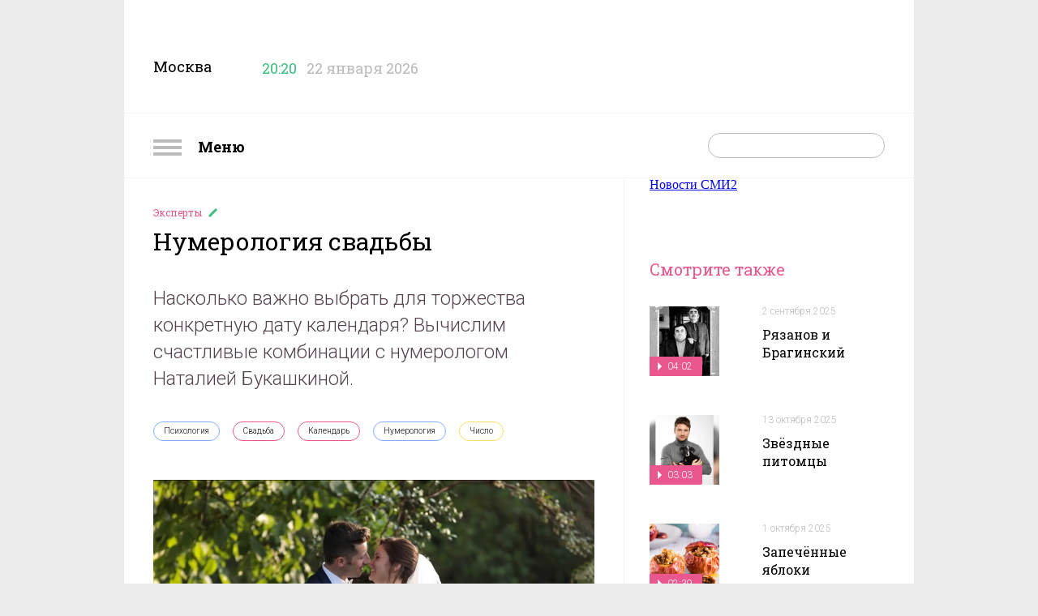

--- FILE ---
content_type: text/html; charset=utf-8
request_url: https://nastroenie.tv/episode/238256
body_size: 11420
content:
<!DOCTYPE html>
<html prefix="og: http://ogp.me/ns#
              video: http://ogp.me/ns/video#
              ya: http://webmaster.yandex.ru/vocabularies/" >
<head>
    <meta charset="utf-8">
    <title>Нумерология свадьбы : Включи настроение</title>    <meta name="viewport" content="width=device-width, initial-scale=1.0, maximum-scale=1.0, user-scalable=no">
    <meta name="yandex-verification" content="5c1a83344b054200" />
    <link rel="shortcut icon" href="//static.nastroenie.tv/i/favicon.ico" type="image/x-icon">
    <link rel="apple-touch-icon" href="//static.nastroenie.tv/i/apple-touch-icon-152.png">
    <link rel="apple-touch-icon" sizes="76x76" href="//static.nastroenie.tv/i/apple-touch-icon-76.png">
    <link rel="apple-touch-icon" sizes="120x120" href="//static.nastroenie.tv/i/apple-touch-icon-120.png">
    <link rel="apple-touch-icon" sizes="152x152" href="//static.nastroenie.tv/i/apple-touch-icon-152.png">
    <link href="//fonts.googleapis.com/css?family=Roboto+Slab:400,700,300,100&subset=latin,cyrillic-ext" rel="stylesheet" type="text/css">
    <link href="//fonts.googleapis.com/css?family=Roboto:400,300,700&subset=latin,cyrillic-ext" rel="stylesheet" type="text/css">
    <link href="//static.nastroenie.tv/css/main.css?v=3.5" rel="stylesheet">
    <script src="//static.nastroenie.tv/js/afrsasync.js"></script>
    <script src="//static.nastroenie.tv/js/adfox.asyn.code.scroll.js"></script>

	    
    <meta name="keywords" content="Психология,Свадьба,Календарь,Нумерология,Число," >
<meta name="description" content="Насколько важно выбрать для торжества конкретную дату календаря? Вычислим счастливые комбинации с нумерологом Наталией Букашкиной." >
<meta property="og:site_name" content="nastroenie.tv" >
<meta property="og:url" content="https://nastroenie.tv/episode/238256" >
<meta property="og:title" content="Нумерология свадьбы" >
<meta property="og:description" content="Насколько важно выбрать для торжества конкретную дату календаря? Вычислим счастливые комбинации с нумерологом Наталией Букашкиной." >
<meta property="og:image" content="https://cdn.tvc.ru/pictures/mood/bw/991/36.jpg" >
<meta name="twitter:card" content="summary" >
<meta name="twitter:title" content="Нумерология свадьбы" >
<meta name="twitter:description" content="Насколько важно выбрать для торжества конкретную дату календаря? Вычислим счастливые комбинации с нумерологом Наталией Букашкиной." >
<meta name="twitter:image" content="https://cdn.tvc.ru/pictures/mood/bw/991/36.jpg" >
<meta property="og:type" content="website" >
	
    <script>window.yaContextCb = window.yaContextCb || []</script>
    <script src="https://yandex.ru/ads/system/context.js" async></script>
</head>
<style>.b-content-body{background:#fff;}</style>

<body class="g-hidden__x g-inner-bg">

<div class="b-menu">
    <h2 class="b-menu__header">
        <a class="show-menu" href="#">
            <i class="icon"></i>
            Меню
        </a>
    </h2>
    <ul class="b-menu__list">
                <li class="b-menu__item">
            <a class="link" href="/menu/123">
              Астропрогноз            </a>
        </li>
                <li class="b-menu__item">
            <a class="link" href="/menu/38">
              Без всякой химии            </a>
        </li>
                <li class="b-menu__item">
            <a class="link" href="/menu/97">
              Быстрая зарядка            </a>
        </li>
                <li class="b-menu__item">
            <a class="link" href="/menu/110">
              В лучших традициях            </a>
        </li>
                <li class="b-menu__item">
            <a class="link" href="/menu/43">
              Важно знать            </a>
        </li>
                <li class="b-menu__item">
            <a class="link" href="/menu/118">
              Вероятно, факт            </a>
        </li>
                <li class="b-menu__item">
            <a class="link" href="/menu/71">
              Главный экспонат            </a>
        </li>
                <li class="b-menu__item">
            <a class="link" href="/menu/69">
              Гороскоп настроения            </a>
        </li>
                <li class="b-menu__item">
            <a class="link" href="/menu/125">
              Двойной успех            </a>
        </li>
                <li class="b-menu__item">
            <a class="link" href="/menu/107">
              Достать звезду            </a>
        </li>
                <li class="b-menu__item">
            <a class="link" href="/menu/131">
              Драгоценная история            </a>
        </li>
                <li class="b-menu__item">
            <a class="link" href="/menu/89">
              Еда с историей            </a>
        </li>
                <li class="b-menu__item">
            <a class="link" href="/menu/124">
              Женщина за рулём            </a>
        </li>
                <li class="b-menu__item">
            <a class="link" href="/menu/121">
              Жизнь замечательных вещей            </a>
        </li>
                <li class="b-menu__item">
            <a class="link" href="/menu/130">
              Жизнь замечательных зверей            </a>
        </li>
                <li class="b-menu__item">
            <a class="link" href="/menu/72">
              Жизнь ПП            </a>
        </li>
                <li class="b-menu__item">
            <a class="link" href="/menu/112">
              Звёздные истории            </a>
        </li>
                <li class="b-menu__item">
            <a class="link" href="/menu/76">
              Звёздный развод            </a>
        </li>
                <li class="b-menu__item">
            <a class="link" href="/menu/20">
              Звёздный рейтинг            </a>
        </li>
                <li class="b-menu__item">
            <a class="link" href="/menu/120">
              Звёздный тренд            </a>
        </li>
                <li class="b-menu__item">
            <a class="link" href="/menu/126">
              Звездопад            </a>
        </li>
                <li class="b-menu__item">
            <a class="link" href="/menu/127">
              Звёзды в сети            </a>
        </li>
                <li class="b-menu__item">
            <a class="link" href="/menu/129">
              Зоошпаргалка            </a>
        </li>
                <li class="b-menu__item">
            <a class="link" href="/menu/81">
              Кинодетали            </a>
        </li>
                <li class="b-menu__item">
            <a class="link" href="/menu/84">
              Крупным планом            </a>
        </li>
                <li class="b-menu__item">
            <a class="link" href="/menu/122">
              Курьёз-экспресс            </a>
        </li>
                <li class="b-menu__item">
            <a class="link" href="/menu/103">
              Личное дело            </a>
        </li>
                <li class="b-menu__item">
            <a class="link" href="/menu/22">
              Люди настроения            </a>
        </li>
                <li class="b-menu__item">
            <a class="link" href="/menu/92">
              Маршрут построен            </a>
        </li>
                <li class="b-menu__item">
            <a class="link" href="/menu/106">
              Мелким шрифтом            </a>
        </li>
                <li class="b-menu__item">
            <a class="link" href="/menu/114">
              Москва: история успеха            </a>
        </li>
                <li class="b-menu__item">
            <a class="link" href="/menu/36">
              Найди друга            </a>
        </li>
                <li class="b-menu__item">
            <a class="link" href="/menu/11">
              Настройся на здоровье            </a>
        </li>
                <li class="b-menu__item">
            <a class="link" href="/menu/128">
              Номер 1            </a>
        </li>
                <li class="b-menu__item">
            <a class="link" href="/menu/90">
              По кадрам            </a>
        </li>
                <li class="b-menu__item">
            <a class="link" href="/menu/8">
              Полезная экономика            </a>
        </li>
                <li class="b-menu__item">
            <a class="link" href="/menu/21">
              Популярная наука            </a>
        </li>
                <li class="b-menu__item">
            <a class="link" href="/menu/35">
              Проверка слуха            </a>
        </li>
                <li class="b-menu__item">
            <a class="link" href="/menu/70">
              Ретрокалендарь            </a>
        </li>
                <li class="b-menu__item">
            <a class="link" href="/menu/117">
              Смехозарядка            </a>
        </li>
                <li class="b-menu__item">
            <a class="link" href="/menu/105">
              Советы с настроением            </a>
        </li>
                <li class="b-menu__item">
            <a class="link" href="/menu/119">
              Сов. несекретно            </a>
        </li>
                <li class="b-menu__item">
            <a class="link" href="/menu/108">
              Топ настроения            </a>
        </li>
                <li class="b-menu__item">
            <a class="link" href="/menu/27">
              Удачное настроение            </a>
        </li>
                <li class="b-menu__item">
            <a class="link" href="/menu/67">
              Фуд-корт            </a>
        </li>
                <li class="b-menu__item">
            <a class="link" href="/menu/52">
              Хит-просвет            </a>
        </li>
                <li class="b-menu__item">
            <a class="link" href="/menu/58">
              Шпаргалка            </a>
        </li>
                <li class="b-menu__item">
            <a class="link" href="/menu/115">
              ЭДАС – природный доктор для всей семьи            </a>
        </li>
                <li class="b-menu__item">
            <a class="link" href="/menu/16">
              Эксперты            </a>
        </li>
                <li class="b-menu__item">
            <a class="link" href="/menu/10">
              Это интересно            </a>
        </li>
            </ul>
</div>
<!--AdFox START-->
<!--tvc.ru-->
<!--Площадка: nastroenie.tv / * / *-->
<!--Тип баннера: Брендинг-->
<!--Расположение: верх страницы-->
<div id="adfox_15027994471343118"></div>
<script>
try {
    window.yaContextCb.push(()=>{
        Ya.adfoxCode.createAdaptive({
            ownerId: 220018,
            containerId: 'adfox_15027994471343118',
            params: {
                pp: 'g',
                ps: 'ccoj',
                p2: 'evrj'
            }
        }, ['desktop', 'tablet', 'phone'], {
            tabletWidth: 830,
            phoneWidth: 480,
            isAutoReloads: false
        })
    })
} catch (e) {
  console.error('try...catch: ' + e);
}
</script>

<div class="g-wide-banner top">
<!--AdFox START-->
<!--tvc.ru-->
<!--Площадка: nastroenie.tv / * / *-->
<!--Тип баннера: 1280*140-->
<!--Расположение: верх страницы-->
<div id="adfox_175922986545621321"></div>
<script>
try {
    window.yaContextCb.push(()=>{
        Ya.adfoxCode.createAdaptive({
            ownerId: 220018,
            containerId: 'adfox_175922986545621321',
            params: {
                pp: 'g',
                ps: 'ccoj',
                p2: 'jgvo'
            }
        }, ['desktop', 'tablet', 'phone'], {
            tabletWidth: 830,
            phoneWidth: 480,
            isAutoReloads: false
        })
    })
} catch (e) {
  console.error('try...catch: ' + e);
}
</script>
</div>
</div>

<div class="g-page-wrapper">

<!-- page-header -->
<div class="b-page-header">
    <div class="b-page-header__info">
        <span class="title">Москва</span>
        <span class="time" data-time="1769102423">
            <i class="icon"></i>
            <span class="clock">20:20</span>
        </span>
        <span class="date">22 января 2026</span>
    </div>
    <div class="b-page-header__soc">
        <a class="soc soc-vk" href="https://vk.com/nastroenietvc" target="_blank"></a>
        <a class="soc soc-ok" href="https://ok.ru/nastroenietvc" target="_blank"></a>
    </div>
    <div class="b-page-header__logo">
        <a class="logo" href="/"></a>
				
    </div>
    <div class="g-clear__all"></div>

</div>
<!-- /page-header -->
<!-- page_nav -->
<div class="b-nav">
    <div class="b-nav__menu">
        <a class="show-menu" href="#">
            <i class="icon"></i>
            Меню
        </a>
    </div>
    <div class="b-nav__search">
        <form action="/search" method="get">
            <span class="text-field">
                <input type="text" id="search-request" name="q" placeholder="">
                <input type="submit" value="">
            </span>
        </form>
    </div>
    <div class="b-nav__list">
        <a class="link" href="/page/about">О программе</a>
        <a class="link" href="/persons">Персоны</a>
        <a class="link" href="/page/contacts">Контакты</a>
        <a class="link" href="/page/reklama">Реклама</a>
    </div>
    <div class="g-clear__all"></div>
</div>
<!-- /page_nav -->

<!--AdFox START-->
<!--tvc.ru-->
<!--Площадка: nastroenie.tv / * / *-->
<!--Тип баннера: Брендинг-->
<!--Расположение: середина страницы-->
<div id="adfox_150279947098029160"></div>
<script>
try {
    window.yaContextCb.push(()=>{
        Ya.adfoxCode.createAdaptive({
            ownerId: 220018,
            containerId: 'adfox_150279947098029160',
            params: {
                pp: 'h',
                ps: 'ccoj',
                p2: 'evrj'
            }
        }, ['desktop', 'tablet', 'phone'], {
            tabletWidth: 830,
            phoneWidth: 480,
            isAutoReloads: false
        })
    })
} catch (e) {
  console.error('try...catch: ' + e);
}
</script>
<div class="b-content b-content--inner">
<div class="b-content__wrapper">

    <!-- article_body -->
    <div class="b-content-body" itemscope itemtype="http://schema.org/VideoObject">
        <meta itemprop="datePublished" content="2023-09-12T06:41:00+0300">
        <div class="b-article">
            <div class="b-article__header">
                <h4 class="rubric">
                    <a href="/menu/16">
                      Эксперты                    </a>
                </h4>
                <h2 class="header" itemprop="name">Нумерология свадьбы</h2>
            </div>
            <div class="b-article__anons">
                <div class="article-label">Анонс</div>
				                <div class="article-body" itemprop="description">Насколько важно выбрать для торжества конкретную дату календаря? Вычислим счастливые комбинации с нумерологом Наталией Букашкиной.</div>
                <div class="g-clear__all"></div>
            </div>
            <div class="b-article__tags">
                <div class="article-label">Связанные теги</div>
                <div class="article-body">
                                      <a class="tag rubric-6" href="/tag/314">
                      Психология                    </a>
                                      <a class="tag rubric-3" href="/tag/552">
                      Свадьба                    </a>
                                      <a class="tag rubric-3" href="/tag/786">
                      Календарь                    </a>
                                      <a class="tag rubric-6" href="/tag/826">
                      Нумерология                    </a>
                                      <a class="tag rubric-2" href="/tag/1744">
                      Число                    </a>
                                  </div>
                <div class="g-clear__all"></div>
            </div>


            <div class="b-article__player">
                                <div class="item">
                
									<a class="video" itemprop="url" href="/video/iframe/id/238256/isPlay/true/?acc_video_id=/episode/238256">
                        <img src="https://cdn.tvc.ru/pictures/mood/bw/991/36.jpg" itemprop="thumbnailUrl">
                        <span class="label_main-video">
                                                    05:47                                                </span>
                    </a>
                    <span class="video-player">
                        <iframe webkitallowfullscreen="true" mozallowfullscreen="true" allowfullscreen="true" src="/video/iframe/id/238256/isPlay/false/?acc_video_id=/episode/238256" itemprop="embedUrl" frameborder="0" scrolling="no"></iframe>
                    </span>
				
                    <link itemprop="thumbnail" href="https://cdn.tvc.ru/pictures/mood/bw/991/36.jpg">
                    <meta itemprop="duration" content="05:47">
                    <meta itemprop="uploadDate" content="2023-09-12T06:41:00+0300">
                    <meta itemprop="isFamilyFriendly " content="false">
                                </div>
                                <div class="item">
                                                                                                                    
                    <a class="gallery" href="https://cdn.tvc.ru/pictures/mood/o/991/37.jpg" data-w="900" data-h="506" data-author="© АО &quot;ТВ Центр&quot;" data-title="Нумеролог Наталия Букашкина">
                        <img src="https://cdn.tvc.ru/pictures/mood/bw/991/37.jpg" itemprop="image">
                                                <span class="author">© АО &quot;ТВ Центр&quot;</span>
                                            </a>
                    <div class="title">Нумеролог Наталия Букашкина</div>
                                </div>
                            </div>

            <div class="b-article__slider">
                <div class="article-label">
                  12 сентября 2023                </div>
                <div class="article-body">
                    <div class="slider-list">
                                                <div class="slider-item" data-slide="0">
                            <img src="https://cdn.tvc.ru/pictures/mood/sw/991/36.jpg">
                                                          <span class="label-min"></span>
                                                    </div>
                                                <div class="slider-item" data-slide="1">
                            <img src="https://cdn.tvc.ru/pictures/mood/sw/991/37.jpg">
                                                    </div>
                                            </div>
                </div>
                <div class="g-clear__all"></div>
            </div>

            <div class="b-article__banner">
				<!--AdFox START-->
<!--tvc.ru-->
<!--Площадка: nastroenie.tv / * / *-->
<!--Тип баннера: 906*400-->
<!--Расположение: середина страницы-->
<div id="adfox_150279997620587880"></div>
<script>
try {
    window.yaContextCb.push(()=>{
        Ya.adfoxCode.createAdaptive({
            ownerId: 220018,
            containerId: 'adfox_150279997620587880',
            params: {
                pp: 'h',
                ps: 'ccoj',
                p2: 'ffge'
            }
        }, ['desktop', 'tablet', 'phone'], {
            tabletWidth: 830,
            phoneWidth: 480,
            isAutoReloads: false
        })
    })
} catch (e) {
  console.error('try...catch: ' + e);
}
</script>            </div>

            <div class="b-article__text">
                            <div class="article-label"></div>
                <div class="article-body" itemprop="caption">
                                	<div class="article-part "><p id="inpage"></p></div>
                                </div>
                <div class="g-clear__all"></div>
            </div>
                        <div class="b-article__share">
                <div class="article-label">Поделиться</div>
                <div class="article-body">
					<script async src="https://yastatic.net/es5-shims/0.0.2/es5-shims.min.js" charset="utf-8"></script>
					<script async src="https://yastatic.net/share2/share.js"></script>
					<div class="ya-share2" data-curtain data-shape="round" data-services="vkontakte,odnoklassniki"></div>
                </div>
                <div class="g-clear__all"></div>
            </div>
        </div>

    </div>
    <!-- /article_body -->

    <!-- aside -->
    <div class="b-content-aside">
            <!--AdFox START-->
<!--tvc.ru-->
<!--Площадка: nastroenie.tv / * / *-->
<!--Тип баннера: 300*300-->
<!--Расположение: верх страницы-->
<div id="adfox_150280000634076448"></div>
<script>
try {
    window.yaContextCb.push(()=>{
        Ya.adfoxCode.createAdaptive({
            ownerId: 220018,
            containerId: 'adfox_150280000634076448',
            params: {
                pp: 'g',
                ps: 'ccoj',
                p2: 'fgvh'
            }
        }, ['desktop', 'tablet', 'phone'], {
            tabletWidth: 830,
            phoneWidth: 480,
            isAutoReloads: false
        })
    })
} catch (e) {
  console.error('try...catch: ' + e);
}
</script>

<div class="item banner" style="padding-top:50px">
	<div class="b-banner">
	<!--AdFox START-->
<!--tvc.ru-->
<!--Площадка: nastroenie.tv / * / *-->
<!--Тип баннера: 290*600-->
<!--Расположение: верх страницы-->
<div id="adfox_16285050810592064"></div>
<script>
try {
    window.yaContextCb.push(()=>{
        Ya.adfoxCode.createAdaptive({
            ownerId: 220018,
            containerId: 'adfox_16285050810592064',
            params: {
                pp: 'g',
                ps: 'ccoj',
                p2: 'hhsl'
            }
        }, ['desktop', 'tablet', 'phone'], {
            tabletWidth: 830,
            phoneWidth: 480,
            isAutoReloads: false
        })
    })
} catch (e) {
  console.error('try...catch: ' + e);
}
</script>	</div>
</div>
<h2 class="b-content-aside__header">Смотрите также</h2>
<ul class="b-content-aside__list">

        
            
        <li class="item">
            <div class="picture">
                <a href="/episode/284642">
                    <img src="https://cdn.tvc.ru/pictures/mood/p/116/161.jpg">
                                        <span class="label">
                      04:02                    </span>
                                    </a>
            </div>
            <div class="info">
                <p class="date">
                  <a href="/episode/284642">
                    2 сентября 2025                  </a>
                </p>
                <h4 class="title">
                  <a href="/episode/284642">
                    Рязанов и Брагинский                  </a>
                </h4>
            </div>
            <div class="g-clear__all"></div>
        </li>

            
        <li class="item">
            <div class="picture">
                <a href="/episode/287453">
                    <img src="https://cdn.tvc.ru/pictures/mood/p/117/096.jpg">
                                        <span class="label">
                      03:03                    </span>
                                    </a>
            </div>
            <div class="info">
                <p class="date">
                  <a href="/episode/287453">
                    13 октября 2025                  </a>
                </p>
                <h4 class="title">
                  <a href="/episode/287453">
                    Звёздные питомцы                  </a>
                </h4>
            </div>
            <div class="g-clear__all"></div>
        </li>

            
        <li class="item">
            <div class="picture">
                <a href="/episode/286633">
                    <img src="https://cdn.tvc.ru/pictures/mood/p/116/850.jpg">
                                        <span class="label">
                      02:39                    </span>
                                    </a>
            </div>
            <div class="info">
                <p class="date">
                  <a href="/episode/286633">
                    1 октября 2025                  </a>
                </p>
                <h4 class="title">
                  <a href="/episode/286633">
                    Запечённые яблоки                  </a>
                </h4>
            </div>
            <div class="g-clear__all"></div>
        </li>

            
        <li class="item">
            <div class="picture">
                <a href="/episode/268834">
                    <img src="https://cdn.tvc.ru/pictures/mood/p/110/835.jpg">
                                        <span class="label">
                      04:03                    </span>
                                    </a>
            </div>
            <div class="info">
                <p class="date">
                  <a href="/episode/268834">
                    25 декабря 2024                  </a>
                </p>
                <h4 class="title">
                  <a href="/episode/268834">
                    Сказочные кинодетали                  </a>
                </h4>
            </div>
            <div class="g-clear__all"></div>
        </li>

            
        <li class="item">
            <div class="picture">
                <a href="/episode/288673">
                    <img src="https://cdn.tvc.ru/pictures/mood/p/117/528.jpg">
                                        <span class="label">
                      03:17                    </span>
                                    </a>
            </div>
            <div class="info">
                <p class="date">
                  <a href="/episode/288673">
                    30 октября 2025                  </a>
                </p>
                <h4 class="title">
                  <a href="/episode/288673">
                    Русский театр                  </a>
                </h4>
            </div>
            <div class="g-clear__all"></div>
        </li>

            
        <li class="item">
            <div class="picture">
                <a href="/episode/221434">
                    <img src="https://cdn.tvc.ru/pictures/mood/p/912/87.jpg">
                                        <span class="label">
                      03:13                    </span>
                                    </a>
            </div>
            <div class="info">
                <p class="date">
                  <a href="/episode/221434">
                    20 августа 2025                  </a>
                </p>
                <h4 class="title">
                  <a href="/episode/221434">
                    Звёздный развод Муслима Магомаева                  </a>
                </h4>
            </div>
            <div class="g-clear__all"></div>
        </li>

            
        <li class="item">
            <div class="picture">
                <a href="/episode/287657">
                    <img src="https://cdn.tvc.ru/pictures/mood/p/117/214.jpg">
                                        <span class="label">
                      03:09                    </span>
                                    </a>
            </div>
            <div class="info">
                <p class="date">
                  <a href="/episode/287657">
                    16 октября 2025                  </a>
                </p>
                <h4 class="title">
                  <a href="/episode/287657">
                    Звёздный тренд от Юлии Высоцкой                  </a>
                </h4>
            </div>
            <div class="g-clear__all"></div>
        </li>

    
    <li class="item banner"><div class="b-banner">
<!--AdFox START-->
<!--tvc.ru-->
<!--Площадка: nastroenie.tv / * / *-->
<!--Тип баннера: 240*400-->
<!--Расположение: середина страницы-->
<div id="adfox_150279938345884201"></div>
<script>
try {
    window.yaContextCb.push(()=>{
        Ya.adfoxCode.createAdaptive({
            ownerId: 220018,
            containerId: 'adfox_150279938345884201',
            params: {
                pp: 'h',
                ps: 'ccoj',
                p2: 'evpt'
            }
        }, ['desktop', 'tablet', 'phone'], {
            tabletWidth: 830,
            phoneWidth: 480,
            isAutoReloads: false
        })
    })
} catch (e) {
  console.error('try...catch: ' + e);
}
</script>
</div></li>

</ul>    </div>
    <!-- /aside -->

    <div class="g-clear__all"></div>

<div class="g-wide-banner">
	<!--AdFox START-->
<!--tvc.ru-->
<!--Площадка: nastroenie.tv / * / *-->
<!--Тип баннера: 1280*140-->
<!--Расположение: середина страницы-->
<div id="adfox_175922298825361321"></div>
<script>
try {
    window.yaContextCb.push(()=>{
        Ya.adfoxCode.createAdaptive({
            ownerId: 220018,
           containerId: 'adfox_175922298825361321',
            params: {
                pp: 'h',
                ps: 'ccoj',
                p2: 'jgvo'
            }
        }, ['desktop', 'tablet', 'phone'], {
            tabletWidth: 830,
            phoneWidth: 480,
            isAutoReloads: false
        })
    })
} catch (e) {
  console.error('try...catch: ' + e);
}
</script>
</div>

<style>
.rambler_news {width: 1280px; text-align:center; margin-left: 35px; margin-top: 20px;}
.rambler_header {display: block; text-align: left;margin-bottom: 10px; font-size: 20px; font-weight: bold;font-family:Arial,san-serif;}
.rabmler_block {margin:0px;padding:0px;}
.rambler_item_wrapper {display: inline-block;float:left;}
.rambler_item {width: 256px; display:inline-block;}
.rambler_item a.rambler_img {display: block; width: 238px;height: 178px;overflow: hidden;margin:10px 0px;padding:0px;}
.rambler_item a.rambler_title{width: 230px; color: #000000; display: block; vertical-align: top;font-size: 15px; text-align: center; line-height: 20px;font-family:Arial,san-serif; text-decoration: none; overflow: hidden;margin-left: 10px;}
</style>
</head>
<body>
<div class="rambler_news">
    <div class="rambler_block">
<!--AdFox START-->
<!--sup-com-->
<!--Площадка: Marketing Partners / main / nastroenie.tv-->
<!--Категория: Rambler-->
<!--Тип баннера: Тизер1-->
<!-- ________________________AdFox Asynchronous code START__________________________ -->
<script type="text/javascript">
<!--
try {
if (typeof(pr) == 'undefined') { var pr = Math.floor(Math.random() * 4294967295) + 1; }
if (typeof(document.referrer) != 'undefined') {
  if (typeof(afReferrer) == 'undefined') {
    afReferrer = encodeURIComponent(document.referrer);
  }
} else {
  afReferrer = '';
}
var addate = new Date();

var scrheight = '', scrwidth = '';
if (self.screen) {
scrwidth = screen.width;
scrheight = screen.height;
} else if (self.java) {
var jkit = java.awt.Toolkit.getDefaultToolkit();
var scrsize = jkit.getScreenSize();
scrwidth = scrsize.width;
scrheight = scrsize.height;
}

var dl = encodeURIComponent(document.location);
var pr1 = Math.floor(Math.random() * 4294967295) + 1;

document.write('<div class="rambler_item_wrapper" id="AdFox_banner_'+pr1+'"><\/div>');
document.write('<div style="visibility:hidden; position:absolute;"><iframe id="AdFox_iframe_'+pr1+'" width=1 height=1 marginwidth=0 marginheight=0 scrolling=no frameborder=0><\/iframe><\/div>');

AdFox_Scroll(pr1,'//ads.adfox.ru/171817/prepareCode?p1=btmqi&amp;p2=exqr&amp;pct=b&amp;pfc=a&amp;pfb=a&amp;plp=a&amp;pli=a&amp;pop=a&amp;pr=' + pr +'&amp;pt=b&amp;pd=' + addate.getDate() + '&amp;pw=' + addate.getDay() + '&amp;pv=' + addate.getHours() + '&amp;prr=' + afReferrer + '&amp;puid1=&amp;puid2=&amp;puid3=&amp;puid4=&amp;puid5=&amp;puid6=&amp;puid7=&amp;puid8=&amp;puid9=&amp;puid10=&amp;puid11=&amp;puid12=&amp;puid13=&amp;puid14=&amp;puid15=&amp;puid16=&amp;puid17=&amp;puid18=&amp;puid19=&amp;puid20=&amp;puid21=&amp;puid22=&amp;puid23=&amp;puid24=&amp;puid25=&amp;puid26=&amp;puid27=&amp;puid28=&amp;puid29=&amp;puid30=&amp;puid31=&amp;puid32=&amp;puid33=&amp;puid34=&amp;puid35=&amp;puid36=&amp;puid37=&amp;puid38=&amp;puid39=&amp;puid40=&amp;puid41=&amp;puid42=&amp;puid43=&amp;puid44=&amp;puid45=&amp;puid46=&amp;puid47=&amp;puid48=&amp;puid49=&amp;puid50=&amp;puid51=&amp;puid52=&amp;puid53=&amp;puid54=&amp;pdw=' + scrwidth + '&amp;pdh=' + scrheight + '&amp;random=342483986&amp;dl='+dl+'&amp;pr1='+pr1);
} catch (e) {
  console.error('try...catch: ' + e);
}
// -->
</script>
<!-- _________________________AdFox Asynchronous code END___________________________ -->

<!--AdFox START-->
<!--sup-com-->
<!--Площадка: Marketing Partners / main / nastroenie.tv-->
<!--Категория: Rambler-->
<!--Тип баннера: Тизер2-->
<!-- ________________________AdFox Asynchronous code START__________________________ -->
<script type="text/javascript">
<!--
try {
if (typeof(pr) == 'undefined') { var pr = Math.floor(Math.random() * 4294967295) + 1; }
if (typeof(document.referrer) != 'undefined') {
  if (typeof(afReferrer) == 'undefined') {
    afReferrer = encodeURIComponent(document.referrer);
  }
} else {
  afReferrer = '';
}
var addate = new Date();

var scrheight = '', scrwidth = '';
if (self.screen) {
scrwidth = screen.width;
scrheight = screen.height;
} else if (self.java) {
var jkit = java.awt.Toolkit.getDefaultToolkit();
var scrsize = jkit.getScreenSize();
scrwidth = scrsize.width;
scrheight = scrsize.height;
}

var dl = encodeURIComponent(document.location);
var pr1 = Math.floor(Math.random() * 4294967295) + 1;

document.write('<div class="rambler_item_wrapper" id="AdFox_banner_'+pr1+'"><\/div>');
document.write('<div style="visibility:hidden; position:absolute;"><iframe id="AdFox_iframe_'+pr1+'" width=1 height=1 marginwidth=0 marginheight=0 scrolling=no frameborder=0><\/iframe><\/div>');

AdFox_Scroll(pr1,'//ads.adfox.ru/171817/prepareCode?p1=btmqi&amp;p2=exqr&amp;pct=b&amp;pfc=a&amp;pfb=a&amp;plp=a&amp;pli=a&amp;pop=a&amp;pr=' + pr +'&amp;pt=b&amp;pd=' + addate.getDate() + '&amp;pw=' + addate.getDay() + '&amp;pv=' + addate.getHours() + '&amp;prr=' + afReferrer + '&amp;puid1=&amp;puid2=&amp;puid3=&amp;puid4=&amp;puid5=&amp;puid6=&amp;puid7=&amp;puid8=&amp;puid9=&amp;puid10=&amp;puid11=&amp;puid12=&amp;puid13=&amp;puid14=&amp;puid15=&amp;puid16=&amp;puid17=&amp;puid18=&amp;puid19=&amp;puid20=&amp;puid21=&amp;puid22=&amp;puid23=&amp;puid24=&amp;puid25=&amp;puid26=&amp;puid27=&amp;puid28=&amp;puid29=&amp;puid30=&amp;puid31=&amp;puid32=&amp;puid33=&amp;puid34=&amp;puid35=&amp;puid36=&amp;puid37=&amp;puid38=&amp;puid39=&amp;puid40=&amp;puid41=&amp;puid42=&amp;puid43=&amp;puid44=&amp;puid45=&amp;puid46=&amp;puid47=&amp;puid48=&amp;puid49=&amp;puid50=&amp;puid51=&amp;puid52=&amp;puid53=&amp;puid54=&amp;pdw=' + scrwidth + '&amp;pdh=' + scrheight + '&amp;random=342483986&amp;dl='+dl+'&amp;pr1='+pr1);
} catch (e) {
  console.error('try...catch: ' + e);
}
// -->
</script>
<!-- _________________________AdFox Asynchronous code END___________________________ -->

<!--AdFox START-->
<!--sup-com-->
<!--Площадка: Marketing Partners / main / nastroenie.tv-->
<!--Категория: Rambler-->
<!--Тип баннера: Тизер3-->
<!-- ________________________AdFox Asynchronous code START__________________________ -->
<script type="text/javascript">
<!--
try {
if (typeof(pr) == 'undefined') { var pr = Math.floor(Math.random() * 4294967295) + 1; }
if (typeof(document.referrer) != 'undefined') {
  if (typeof(afReferrer) == 'undefined') {
    afReferrer = encodeURIComponent(document.referrer);
  }
} else {
  afReferrer = '';
}
var addate = new Date();

var scrheight = '', scrwidth = '';
if (self.screen) {
scrwidth = screen.width;
scrheight = screen.height;
} else if (self.java) {
var jkit = java.awt.Toolkit.getDefaultToolkit();
var scrsize = jkit.getScreenSize();
scrwidth = scrsize.width;
scrheight = scrsize.height;
}

var dl = encodeURIComponent(document.location);
var pr1 = Math.floor(Math.random() * 4294967295) + 1;

document.write('<div class="rambler_item_wrapper" id="AdFox_banner_'+pr1+'"><\/div>');
document.write('<div style="visibility:hidden; position:absolute;"><iframe id="AdFox_iframe_'+pr1+'" width=1 height=1 marginwidth=0 marginheight=0 scrolling=no frameborder=0><\/iframe><\/div>');

AdFox_Scroll(pr1,'//ads.adfox.ru/171817/prepareCode?p1=btmqi&amp;p2=exqr&amp;pct=b&amp;pfc=a&amp;pfb=a&amp;plp=a&amp;pli=a&amp;pop=a&amp;pr=' + pr +'&amp;pt=b&amp;pd=' + addate.getDate() + '&amp;pw=' + addate.getDay() + '&amp;pv=' + addate.getHours() + '&amp;prr=' + afReferrer + '&amp;puid1=&amp;puid2=&amp;puid3=&amp;puid4=&amp;puid5=&amp;puid6=&amp;puid7=&amp;puid8=&amp;puid9=&amp;puid10=&amp;puid11=&amp;puid12=&amp;puid13=&amp;puid14=&amp;puid15=&amp;puid16=&amp;puid17=&amp;puid18=&amp;puid19=&amp;puid20=&amp;puid21=&amp;puid22=&amp;puid23=&amp;puid24=&amp;puid25=&amp;puid26=&amp;puid27=&amp;puid28=&amp;puid29=&amp;puid30=&amp;puid31=&amp;puid32=&amp;puid33=&amp;puid34=&amp;puid35=&amp;puid36=&amp;puid37=&amp;puid38=&amp;puid39=&amp;puid40=&amp;puid41=&amp;puid42=&amp;puid43=&amp;puid44=&amp;puid45=&amp;puid46=&amp;puid47=&amp;puid48=&amp;puid49=&amp;puid50=&amp;puid51=&amp;puid52=&amp;puid53=&amp;puid54=&amp;pdw=' + scrwidth + '&amp;pdh=' + scrheight + '&amp;random=342483986&amp;dl='+dl+'&amp;pr1='+pr1);
} catch (e) {
  console.error('try...catch: ' + e);
}
// -->
</script>
<!-- _________________________AdFox Asynchronous code END___________________________ -->

<!--AdFox START-->
<!--sup-com-->
<!--Площадка: Marketing Partners / main / nastroenie.tv-->
<!--Категория: Rambler-->
<!--Тип баннера: Тизер4-->
<!-- ________________________AdFox Asynchronous code START__________________________ -->
<script type="text/javascript">
<!--
try {
if (typeof(pr) == 'undefined') { var pr = Math.floor(Math.random() * 4294967295) + 1; }
if (typeof(document.referrer) != 'undefined') {
  if (typeof(afReferrer) == 'undefined') {
    afReferrer = encodeURIComponent(document.referrer);
  }
} else {
  afReferrer = '';
}
var addate = new Date();

var scrheight = '', scrwidth = '';
if (self.screen) {
scrwidth = screen.width;
scrheight = screen.height;
} else if (self.java) {
var jkit = java.awt.Toolkit.getDefaultToolkit();
var scrsize = jkit.getScreenSize();
scrwidth = scrsize.width;
scrheight = scrsize.height;
}

var dl = encodeURIComponent(document.location);
var pr1 = Math.floor(Math.random() * 4294967295) + 1;

document.write('<div class="rambler_item_wrapper"  id="AdFox_banner_'+pr1+'"><\/div>');
document.write('<div style="visibility:hidden; position:absolute;"><iframe id="AdFox_iframe_'+pr1+'" width=1 height=1 marginwidth=0 marginheight=0 scrolling=no frameborder=0><\/iframe><\/div>');

AdFox_Scroll(pr1,'//ads.adfox.ru/171817/prepareCode?p1=btmqi&amp;p2=exqr&amp;pct=b&amp;pfc=a&amp;pfb=a&amp;plp=a&amp;pli=a&amp;pop=a&amp;pr=' + pr +'&amp;pt=b&amp;pd=' + addate.getDate() + '&amp;pw=' + addate.getDay() + '&amp;pv=' + addate.getHours() + '&amp;prr=' + afReferrer + '&amp;puid1=&amp;puid2=&amp;puid3=&amp;puid4=&amp;puid5=&amp;puid6=&amp;puid7=&amp;puid8=&amp;puid9=&amp;puid10=&amp;puid11=&amp;puid12=&amp;puid13=&amp;puid14=&amp;puid15=&amp;puid16=&amp;puid17=&amp;puid18=&amp;puid19=&amp;puid20=&amp;puid21=&amp;puid22=&amp;puid23=&amp;puid24=&amp;puid25=&amp;puid26=&amp;puid27=&amp;puid28=&amp;puid29=&amp;puid30=&amp;puid31=&amp;puid32=&amp;puid33=&amp;puid34=&amp;puid35=&amp;puid36=&amp;puid37=&amp;puid38=&amp;puid39=&amp;puid40=&amp;puid41=&amp;puid42=&amp;puid43=&amp;puid44=&amp;puid45=&amp;puid46=&amp;puid47=&amp;puid48=&amp;puid49=&amp;puid50=&amp;puid51=&amp;puid52=&amp;puid53=&amp;puid54=&amp;pdw=' + scrwidth + '&amp;pdh=' + scrheight + '&amp;random=342483986&amp;dl='+dl+'&amp;pr1='+pr1);
} catch (e) {
  console.error('try...catch: ' + e);
}
// -->
</script>
<!-- _________________________AdFox Asynchronous code END___________________________ -->

<!--AdFox START-->
<!--sup-com-->
<!--Площадка: Marketing Partners / main / nastroenie.tv-->
<!--Категория: Rambler-->
<!--Тип баннера: Тизер5-->
<!-- ________________________AdFox Asynchronous code START__________________________ -->
<script type="text/javascript">
try {
<!--
if (typeof(pr) == 'undefined') { var pr = Math.floor(Math.random() * 4294967295) + 1; }
if (typeof(document.referrer) != 'undefined') {
  if (typeof(afReferrer) == 'undefined') {
    afReferrer = encodeURIComponent(document.referrer);
  }
} else {
  afReferrer = '';
}
var addate = new Date();

var scrheight = '', scrwidth = '';
if (self.screen) {
scrwidth = screen.width;
scrheight = screen.height;
} else if (self.java) {
var jkit = java.awt.Toolkit.getDefaultToolkit();
var scrsize = jkit.getScreenSize();
scrwidth = scrsize.width;
scrheight = scrsize.height;
}

var dl = encodeURIComponent(document.location);
var pr1 = Math.floor(Math.random() * 4294967295) + 1;

document.write('<div class="rambler_item_wrapper" id="AdFox_banner_'+pr1+'"><\/div>');
document.write('<div style="visibility:hidden; position:absolute;"><iframe id="AdFox_iframe_'+pr1+'" width=1 height=1 marginwidth=0 marginheight=0 scrolling=no frameborder=0><\/iframe><\/div>');

AdFox_Scroll(pr1,'//ads.adfox.ru/171817/prepareCode?p1=btmqi&amp;p2=exqr&amp;pct=b&amp;pfc=a&amp;pfb=a&amp;plp=a&amp;pli=a&amp;pop=a&amp;pr=' + pr +'&amp;pt=b&amp;pd=' + addate.getDate() + '&amp;pw=' + addate.getDay() + '&amp;pv=' + addate.getHours() + '&amp;prr=' + afReferrer + '&amp;puid1=&amp;puid2=&amp;puid3=&amp;puid4=&amp;puid5=&amp;puid6=&amp;puid7=&amp;puid8=&amp;puid9=&amp;puid10=&amp;puid11=&amp;puid12=&amp;puid13=&amp;puid14=&amp;puid15=&amp;puid16=&amp;puid17=&amp;puid18=&amp;puid19=&amp;puid20=&amp;puid21=&amp;puid22=&amp;puid23=&amp;puid24=&amp;puid25=&amp;puid26=&amp;puid27=&amp;puid28=&amp;puid29=&amp;puid30=&amp;puid31=&amp;puid32=&amp;puid33=&amp;puid34=&amp;puid35=&amp;puid36=&amp;puid37=&amp;puid38=&amp;puid39=&amp;puid40=&amp;puid41=&amp;puid42=&amp;puid43=&amp;puid44=&amp;puid45=&amp;puid46=&amp;puid47=&amp;puid48=&amp;puid49=&amp;puid50=&amp;puid51=&amp;puid52=&amp;puid53=&amp;puid54=&amp;pdw=' + scrwidth + '&amp;pdh=' + scrheight + '&amp;random=342483986&amp;dl='+dl+'&amp;pr1='+pr1);
// -->
} catch (e) {
  console.error('try...catch: ' + e);
}
</script>
<!-- _________________________AdFox Asynchronous code END___________________________ -->

    </div>
</div>

<div class="g-clear__all"></div>


</div>


<!-- Самое популярное -->
<div class="b-popular-list wrapped">
    <h2 class="b-popular-list__header">Интересные материалы</h2>
    <div class="b-popular-list__slider" id="popular-list-slider">



<div class="b-popular-list__item">
    <div class="picture">
        <a href="/episode/216812">
            <img src="https://cdn.tvc.ru/pictures/mood/p/134/13.jpg">
                        <span class="label">
              04:38            </span>
                    </a>
    </div>
    <div class="info">
                <h4 class="title">
          <a href="/episode/216812">
            Суперсила понедельника          </a>
        </h4>
    </div>
</div>



<div class="b-popular-list__item">
    <div class="picture">
        <a href="/episode/277793">
            <img src="https://cdn.tvc.ru/pictures/mood/p/113/890.jpg">
                        <span class="label">
              05:48            </span>
                    </a>
    </div>
    <div class="info">
                <h4 class="title">
          <a href="/episode/277793">
            Жизнь по расчёту          </a>
        </h4>
    </div>
</div>



<div class="b-popular-list__item">
    <div class="picture">
        <a href="/episode/268618">
            <img src="https://cdn.tvc.ru/pictures/mood/p/110/760.jpg">
                        <span class="label">
              05:55            </span>
                    </a>
    </div>
    <div class="info">
                <h4 class="title">
          <a href="/episode/268618">
            Код года–2025          </a>
        </h4>
    </div>
</div>



<div class="b-popular-list__item">
    <div class="picture">
        <a href="/episode/265917">
            <img src="https://cdn.tvc.ru/pictures/mood/p/109/709.jpg">
                        <span class="label">
              05:46            </span>
                    </a>
    </div>
    <div class="info">
                <h4 class="title">
          <a href="/episode/265917">
            Нумерология кошелька          </a>
        </h4>
    </div>
</div>



<div class="b-popular-list__item">
    <div class="picture">
        <a href="/episode/259656">
            <img src="https://cdn.tvc.ru/pictures/mood/p/107/230.jpg">
                        <span class="label">
              05:11            </span>
                    </a>
    </div>
    <div class="info">
                <h4 class="title">
          <a href="/episode/259656">
            08.08.2024: сила трёх &quot;восьмёрок&quot;          </a>
        </h4>
    </div>
</div>



<div class="b-popular-list__item">
    <div class="picture">
        <a href="/episode/248576">
            <img src="https://cdn.tvc.ru/pictures/mood/p/103/073.jpg">
                        <span class="label">
              05:52            </span>
                    </a>
    </div>
    <div class="info">
                <h4 class="title">
          <a href="/episode/248576">
            Счастливый брак по расчёту          </a>
        </h4>
    </div>
</div>



<div class="b-popular-list__item">
    <div class="picture">
        <a href="/episode/248411">
            <img src="https://cdn.tvc.ru/pictures/mood/p/103/000.jpg">
                        <span class="label">
              05:22            </span>
                    </a>
    </div>
    <div class="info">
                <h4 class="title">
          <a href="/episode/248411">
            Вычисляем удачный день          </a>
        </h4>
    </div>
</div>



<div class="b-popular-list__item">
    <div class="picture">
        <a href="/episode/247635">
            <img src="https://cdn.tvc.ru/pictures/mood/p/102/697.jpg">
                        <span class="label">
              04:13            </span>
                    </a>
    </div>
    <div class="info">
                <h4 class="title">
          <a href="/episode/247635">
            Магическая дата          </a>
        </h4>
    </div>
</div>



<div class="b-popular-list__item">
    <div class="picture">
        <a href="/episode/227134">
            <img src="https://cdn.tvc.ru/pictures/mood/p/939/72.jpg">
                        <span class="label">
              04:30            </span>
                    </a>
    </div>
    <div class="info">
                <h4 class="title">
          <a href="/episode/227134">
            Тайна 23.03.2023          </a>
        </h4>
    </div>
</div>



<div class="b-popular-list__item">
    <div class="picture">
        <a href="/episode/209539">
            <img src="https://cdn.tvc.ru/pictures/mood/p/855/85.jpg">
                        <span class="label">
              05:14            </span>
                    </a>
    </div>
    <div class="info">
                <h4 class="title">
          <a href="/episode/209539">
            Ваше проблемное число          </a>
        </h4>
    </div>
</div>



<div class="b-popular-list__item">
    <div class="picture">
        <a href="/episode/292574">
            <img src="https://cdn.tvc.ru/pictures/mood/p/118/853.jpg">
                        <span class="label">
              05:43            </span>
                    </a>
    </div>
    <div class="info">
                <h4 class="title">
          <a href="/episode/292574">
            Цифровой код 2026 года          </a>
        </h4>
    </div>
</div>



<div class="b-popular-list__item">
    <div class="picture">
        <a href="/episode/284791">
            <img src="https://cdn.tvc.ru/pictures/mood/p/116/237.jpg">
                        <span class="label">
              05:48            </span>
                    </a>
    </div>
    <div class="info">
                <h4 class="title">
          <a href="/episode/284791">
            Денежные дни           </a>
        </h4>
    </div>
</div>



<div class="b-popular-list__item">
    <div class="picture">
        <a href="/episode/281583">
            <img src="https://cdn.tvc.ru/pictures/mood/p/115/183.jpg">
                        <span class="label">
              04:46            </span>
                    </a>
    </div>
    <div class="info">
                <h4 class="title">
          <a href="/episode/281583">
            Вычисляем код проблем          </a>
        </h4>
    </div>
</div>



<div class="b-popular-list__item">
    <div class="picture">
        <a href="/episode/275939">
            <img src="https://cdn.tvc.ru/pictures/mood/p/113/404.jpg">
                        <span class="label">
              05:52            </span>
                    </a>
    </div>
    <div class="info">
                <h4 class="title">
          <a href="/episode/275939">
            Стильная нумерология          </a>
        </h4>
    </div>
</div>



<div class="b-popular-list__item">
    <div class="picture">
        <a href="/episode/263676">
            <img src="https://cdn.tvc.ru/pictures/mood/p/108/860.jpg">
                        <span class="label">
              04:31            </span>
                    </a>
    </div>
    <div class="info">
                <h4 class="title">
          <a href="/episode/263676">
            10.10 – кому повезёт?          </a>
        </h4>
    </div>
</div>



<div class="b-popular-list__item">
    <div class="picture">
        <a href="/episode/261612">
            <img src="https://cdn.tvc.ru/pictures/mood/p/107/958.jpg">
                        <span class="label">
              04:13            </span>
                    </a>
    </div>
    <div class="info">
                <h4 class="title">
          <a href="/episode/261612">
            День силы сентября          </a>
        </h4>
    </div>
</div>



<div class="b-popular-list__item">
    <div class="picture">
        <a href="/episode/251605">
            <img src="https://cdn.tvc.ru/pictures/mood/p/104/212.jpg">
                        <span class="label">
              05:38            </span>
                    </a>
    </div>
    <div class="info">
                <h4 class="title">
          <a href="/episode/251605">
            Пять причин для свадьбы          </a>
        </h4>
    </div>
</div>



<div class="b-popular-list__item">
    <div class="picture">
        <a href="/episode/249412">
            <img src="https://cdn.tvc.ru/pictures/mood/p/103/391.jpg">
                        <span class="label">
              03:07            </span>
                    </a>
    </div>
    <div class="info">
                <h4 class="title">
          <a href="/episode/249412">
            Всё о високосном годе          </a>
        </h4>
    </div>
</div>



<div class="b-popular-list__item">
    <div class="picture">
        <a href="/episode/248767">
            <img src="https://cdn.tvc.ru/pictures/mood/p/103/161.jpg">
                        <span class="label">
              05:47            </span>
                    </a>
    </div>
    <div class="info">
                <h4 class="title">
          <a href="/episode/248767">
            Нумерология богатства          </a>
        </h4>
    </div>
</div>



<div class="b-popular-list__item">
    <div class="picture">
        <a href="/episode/244921">
            <img src="https://cdn.tvc.ru/pictures/mood/p/101/799.jpg">
                        <span class="label">
              05:54            </span>
                    </a>
    </div>
    <div class="info">
                <h4 class="title">
          <a href="/episode/244921">
            &quot;Звериный&quot; прогноз на 2024          </a>
        </h4>
    </div>
</div>



<div class="b-popular-list__item">
    <div class="picture">
        <a href="/episode/244773">
            <img src="https://cdn.tvc.ru/pictures/mood/p/101/723.jpg">
                        <span class="label">
              05:18            </span>
                    </a>
    </div>
    <div class="info">
                <h4 class="title">
          <a href="/episode/244773">
            Вычисляем код года          </a>
        </h4>
    </div>
</div>



<div class="b-popular-list__item">
    <div class="picture">
        <a href="/episode/233939">
            <img src="https://cdn.tvc.ru/pictures/mood/p/971/27.jpg">
                        <span class="label">
              04:44            </span>
                    </a>
    </div>
    <div class="info">
                <h4 class="title">
          <a href="/episode/233939">
            Нумерология богатства          </a>
        </h4>
    </div>
</div>



<div class="b-popular-list__item">
    <div class="picture">
        <a href="/episode/225308">
            <img src="https://cdn.tvc.ru/pictures/mood/p/931/90.jpg">
                        <span class="label">
              03:55            </span>
                    </a>
    </div>
    <div class="info">
                <h4 class="title">
          <a href="/episode/225308">
            Магия 23.02.2023          </a>
        </h4>
    </div>
</div>



<div class="b-popular-list__item">
    <div class="picture">
        <a href="/episode/224746">
            <img src="https://cdn.tvc.ru/pictures/mood/p/929/11.jpg">
                        <span class="label">
              05:44            </span>
                    </a>
    </div>
    <div class="info">
                <h4 class="title">
          <a href="/episode/224746">
            Бьём свадебные рекорды          </a>
        </h4>
    </div>
</div>


</div></div>
<!-- /Самое популярное -->


<!-- Шахматные статьи -->

<ul class="b-anons-list--checkboard">

    
    <li class="b-anons-list__item">

                    
<div class="b-anons--small">
    <div class="picture">
        <a class="link" href="/episode/294082">
            <img src="https://cdn.tvc.ru/pictures/mood/p/119/159.jpg">
                        <span class="label">02:57</span>
                    </a>
    </div>
    <div class="info">
                <h4 class="title">
          <a href="/episode/294082">
            Звёздный тренд от Анны Калашниковой          </a>
        </h4>
    </div>
    <p class="tags">
                  <a href="/menu/120" class="rubric-4">
            Звёздный тренд          </a>
          
    </p>
    <div class="g-clear__all"></div>
</div>        

        
        
                            
<div class="b-anons--big">
    <div class="picture">
        <a href="/episode/270703" class="link">
            <img src="https://cdn.tvc.ru/pictures/mood/b/111/434.jpg">
                        <span class="label">
              03:59            </span>
                    </a>
    </div>
    <div class="info">
                <h4 class="title">
           <a href="/episode/270703">
             Эйзенштейн-художник           </a>
        </h4>
        <p class="anons">
           <a href="/episode/270703">
              Чем Страна восходящего солнца привлекала гениального режиссёра? И какие приёмы японской культуры он использовал в своих фильмах? Увидим в рубрике &quot;Личное дело&quot;.           </a>
        </p>
        <p class="tags">
                      <a href="/menu/103" class="rubric-4">
              Личное дело            </a>
            
        </p>
    </div>
</div>            
        
    </li>

    
    <li class="b-anons-list__item">

                    
<div class="b-anons--big">
    <div class="picture">
        <a href="/episode/269776" class="link">
            <img src="https://cdn.tvc.ru/pictures/mood/b/111/055.jpg">
                        <span class="label">
              03:03            </span>
                    </a>
    </div>
    <div class="info">
                <h4 class="title">
           <a href="/episode/269776">
             Ирина Аллегрова: судьба императрицы           </a>
        </h4>
        <p class="anons">
           <a href="/episode/269776">
              По какой причине певица была готова отказаться от мечты о сцене? И как ей помог знаменитый сосед? Творческий путь Ирины Аллегровой – в рубрике Москва: история успеха&quot;.           </a>
        </p>
        <p class="tags">
                      <a href="/menu/114" class="rubric-3">
              Москва: история успеха            </a>
            
        </p>
    </div>
</div>        

        
        
                            
<div class="b-anons--small">
    <div class="picture">
        <a class="link" href="/episode/294081">
            <img src="https://cdn.tvc.ru/pictures/mood/p/119/149.jpg">
                        <span class="label">05:57</span>
                    </a>
    </div>
    <div class="info">
                <h4 class="title">
          <a href="/episode/294081">
            Не повышай на меня шрифт!          </a>
        </h4>
    </div>
    <p class="tags">
                  <a href="/menu/16" class="rubric-2">
            Эксперты          </a>
          
    </p>
    <div class="g-clear__all"></div>
</div>            
        
    </li>

    
    <li class="b-anons-list__item">

                    
<div class="b-anons--small">
    <div class="picture">
        <a class="link" href="/episode/294074">
            <img src="https://cdn.tvc.ru/pictures/mood/p/119/155.jpg">
                        <span class="label">03:49</span>
                    </a>
    </div>
    <div class="info">
                <h4 class="title">
          <a href="/episode/294074">
            Как выезжать за границу с детьми? Чем грозит незаконный тюнинг? Какие продукты подешевели?          </a>
        </h4>
    </div>
    <p class="tags">
                  <a href="/menu/8" class="rubric-10">
            Полезная экономика          </a>
          
    </p>
    <div class="g-clear__all"></div>
</div>        

        
        
                            
<div class="b-anons--big">
    <div class="picture">
        <a href="/episode/294071" class="link">
            <img src="https://cdn.tvc.ru/pictures/mood/b/102/364.jpg">
                        <span class="label">
              01:47            </span>
                    </a>
    </div>
    <div class="info">
                <h4 class="title">
           <a href="/episode/294071">
             Ретрокалендарь: от создания войск ПВО до преобразования Ленинки в Российскую государственную библиотеку           </a>
        </h4>
        <p class="anons">
           <a href="/episode/294071">
              Какими историческими событиями отмечен этот день? Откроем &quot;Ретрокалендарь&quot;.           </a>
        </p>
        <p class="tags">
                      <a href="/menu/70" class="rubric-8">
              Ретрокалендарь            </a>
            
        </p>
    </div>
</div>            
        
    </li>

    
    <li class="b-anons-list__item">

                    
<div class="b-anons--big">
    <div class="picture">
        <a href="/episode/294076" class="link">
            <img src="https://cdn.tvc.ru/pictures/mood/b/119/151.jpg">
                        <span class="label">
              05:46            </span>
                    </a>
    </div>
    <div class="info">
                <h4 class="title">
           <a href="/episode/294076">
             Все на парад планет!           </a>
        </h4>
        <p class="anons">
           <a href="/episode/294076">
              Сегодня Меркурий, Венера и Марс соберутся у Солнца и создадут фигуру, напоминающую ромб. К чему приведёт редкое астрономическое событие, расскажет астролог Жанна Вамуш.           </a>
        </p>
        <p class="tags">
                      <a href="/menu/16" class="rubric-2">
              Эксперты            </a>
            
        </p>
    </div>
</div>        

        
        
                            
<div class="b-anons--small">
    <div class="picture">
        <a class="link" href="/episode/294067">
            <img src="https://cdn.tvc.ru/pictures/mood/p/119/148.jpg">
                        <span class="label">03:02</span>
                    </a>
    </div>
    <div class="info">
                <h4 class="title">
          <a href="/episode/294067">
            Магические растения          </a>
        </h4>
    </div>
    <p class="tags">
                  <a href="/menu/10" class="rubric-6">
            Это интересно          </a>
          
    </p>
    <div class="g-clear__all"></div>
</div>            
        
    </li>

      
    <li class="g-clear__all"></li>
</ul>

<!-- /Шахматные статьи -->


</div>




<div class="g-wide-banner footer" style="background:#fff;border-top:1px solid #F4F4F4;padding-top:15px">
<!--AdFox START-->
<!--tvc.ru-->
<!--Площадка: nastroenie.tv / * / *-->
<!--Тип баннера: 1280*140-->
<!--Расположение: низ страницы-->
<div id="adfox_175922997055741321"></div>
<script>
try {
    window.yaContextCb.push(()=>{
        Ya.adfoxCode.createAdaptive({
            ownerId: 220018,
            containerId: 'adfox_175922997055741321',
            params: {
                pp: 'i',
                ps: 'ccoj',
                p2: 'jgvo'
            }
        }, ['desktop', 'tablet', 'phone'], {
            tabletWidth: 830,
            phoneWidth: 480,
            isAutoReloads: false
        })
    })
} catch (e) {
  console.error('try...catch: ' + e);
}
</script>
</div>

<!--AdFox START-->
<!--tvc.ru-->
<!--Площадка: nastroenie.tv / * / *-->
<!--Тип баннера: Брендинг-->
<!--Расположение: низ страницы-->
<div id="adfox_15027994997317940"></div>
<script>
try {
    window.yaContextCb.push(()=>{
        Ya.adfoxCode.createAdaptive({
            ownerId: 220018,
            containerId: 'adfox_15027994997317940',
            params: {
                pp: 'i',
                ps: 'ccoj',
                p2: 'evrj'
            }
        }, ['desktop', 'tablet', 'phone'], {
            tabletWidth: 830,
            phoneWidth: 480,
            isAutoReloads: false
        })
    })
} catch (e) {
  console.error('try...catch: ' + e);
}
</script>
<div class="b-footer wrapped">
    <div class="b-footer__nav">
        <a href="/page/about">О программе</a>
        <a href="/persons">Персоны</a>
        <a href="/page/contacts">Контакты</a>
		<a href="/page/reklama">Реклама</a>
    </div>
    <div class="b-footer__break">
        <i class="icon"></i>
    </div>
    <div class="b-footer__info">
        <div class="copy">
            <i class="age-limit"></i>
            <p>© AO "ТВ Центр". Все права защищены. При использовании материалов гиперссылка на сайт <a href="/">nastroenie.tv</a> обязательна. На сайте могут демонстрироваться табачные изделия. Потребление табака вредит вашему здоровью.
            </p><br>
            <p><a href="//www.tvc.ru/feedback?ds=n" target="_blank">Форма обратной связи</a></p>
        </div>
        <div class="links">
            <a class="tvc" href="//www.tvc.ru/" target="_blank"></a>
        </div>
        <div class="g-clear__all"><br></div>
	 <!-- Yandex.Metrika counter -->
        <script type="text/javascript">
		try {
            (function (d, w, c) { (w[c] = w[c] || []).push(function() { try { w.yaCounter31228556 = new Ya.Metrika({ id:31228556, clickmap:true, trackLinks:true, accurateTrackBounce:true, webvisor:true }); } catch(e) { } }); var n = d.getElementsByTagName("script")[0], s = d.createElement("script"), f = function () { n.parentNode.insertBefore(s, n); }; s.type = "text/javascript"; s.async = true; s.src = "https://mc.yandex.ru/metrika/watch.js"; if (w.opera == "[object Opera]") { d.addEventListener("DOMContentLoaded", f, false); } else { f(); } })(document, window, "yandex_metrika_callbacks");
		} catch (e) {
		  console.error('try...catch: ' + e);
		}
		</script>
        <noscript>
        <div>
            <img src="https://mc.yandex.ru/watch/31228556" style="position:absolute; left:-9999px;" alt="" />
        </div>
        </noscript>
        <!-- /Yandex.Metrika counter -->

<!--LiveInternet counter--><script type="text/javascript">
		try {
document.write("<a href='//www.liveinternet.ru/click;TVCenter' "+
"target=_blank><img src='//counter.yadro.ru/hit;TVCenter?t44.6;r"+
escape(document.referrer)+((typeof(screen)=="undefined")?"":
";s"+screen.width+"*"+screen.height+"*"+(screen.colorDepth?
screen.colorDepth:screen.pixelDepth))+";u"+escape(document.URL)+
";h"+escape(document.title.substring(0,150))+";"+Math.random()+
"' alt='' title='LiveInternet' "+
"border='0' width='31' height='31'><\/a>")
		} catch (e) {
		  console.error('try...catch: ' + e);
		}
</script><!--/LiveInternet-->
<!--AdFox START-->
<!--tvc.ru-->
<!--Площадка: nastroenie.tv / * / *-->
<!--Тип баннера: 1x1-->
<!--Расположение: верх страницы-->
<div id="adfox_174306893289251321"></div>
<script>
try {
    window.yaContextCb.push(()=>{
        Ya.adfoxCode.create({
            ownerId: 220018,
            containerId: 'adfox_174306893289251321',
            params: {
                pp: 'g',
                ps: 'ccoj',
                p2: 'frfe'
            }
        })
    })
} catch (e) {
  console.error('try...catch: ' + e);
}
</script>
    </div>
</div>
</div>



    <script src="//static.nastroenie.tv/js/all.min.js?v=2.1"></script>




<!-- Root element of PhotoSwipe. Must have class pswp. -->
    <div class="pswp" tabindex="-1" role="dialog" aria-hidden="true">

        <!-- Background of PhotoSwipe.
             It's a separate element as animating opacity is faster than rgba(). -->
        <div class="pswp__bg"></div>

        <!-- Slides wrapper with overflow:hidden. -->
        <div class="pswp__scroll-wrap">

            <!-- Container that holds slides.
                PhotoSwipe keeps only 3 of them in the DOM to save memory.
                Don't modify these 3 pswp__item elements, data is added later on. -->
            <div class="pswp__container">
                <div class="pswp__item"></div>
                <div class="pswp__item"></div>
                <div class="pswp__item"></div>
            </div>

            <!-- Default (PhotoSwipeUI_Default) interface on top of sliding area. Can be changed. -->
            <div class="pswp__ui pswp__ui--hidden">

                <div class="pswp__top-bar">

                    <!--  Controls are self-explanatory. Order can be changed. -->

                    <div class="pswp__counter"></div>

                    <button class="pswp__button pswp__button--close" title="Close (Esc)"></button>

                    <button class="pswp__button pswp__button--share" title="Share"></button>

                    <button class="pswp__button pswp__button--fs" title="Toggle fullscreen"></button>

                    <button class="pswp__button pswp__button--zoom" title="Zoom in/out"></button>

                    <!-- Preloader demo //codepen.io/dimsemenov/pen/yyBWoR -->
                    <div class="pswp__preloader">
                        <div class="pswp__preloader__icn">
                          <div class="pswp__preloader__cut">
                            <div class="pswp__preloader__donut"></div>
                          </div>
                        </div>
                    </div>
                </div>

                <div class="pswp__share-modal pswp__share-modal--hidden pswp__single-tap">
                    <div class="pswp__share-tooltip"></div>
                </div>

                <button class="pswp__button pswp__button--arrow--left" title="Previous (arrow left)">
                </button>

                <button class="pswp__button pswp__button--arrow--right" title="Next (arrow right)">
                </button>

                <div class="pswp__caption">
                    <div class="pswp__caption__center"></div>
                </div>

            </div>

        </div>

    </div>

</body>
</html>


--- FILE ---
content_type: application/javascript
request_url: https://smi2.ru/counter/settings?payload=CKXQAhjbreO1vjM6JDkwYTBiN2QwLTlkODktNGExNy1hYTQ4LTFkMjc2NmU5ZmY0Yg&cb=_callbacks____0mkppwu4w
body_size: 1519
content:
_callbacks____0mkppwu4w("[base64]");